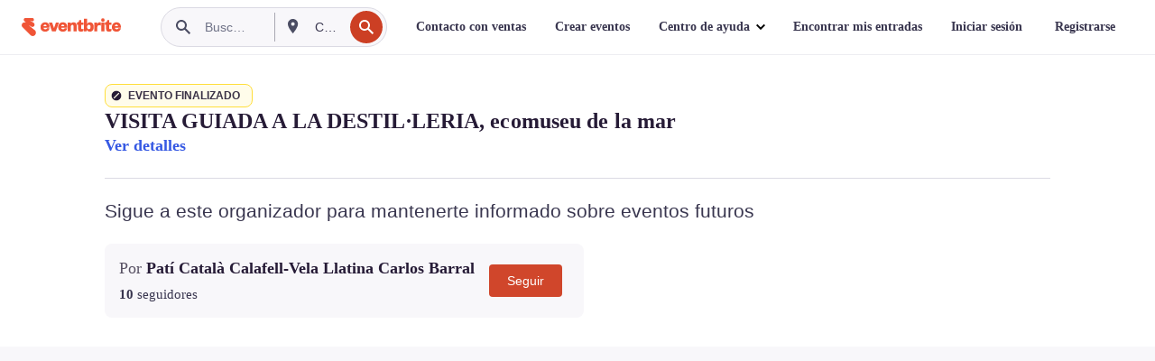

--- FILE ---
content_type: text/javascript; charset=utf-8
request_url: https://app.link/_r?sdk=web2.86.5&branch_key=key_live_epYrpbv3NngOvWj47OM81jmgCFkeYUlx&callback=branch_callback__0
body_size: 73
content:
/**/ typeof branch_callback__0 === 'function' && branch_callback__0("1541571049163980268");